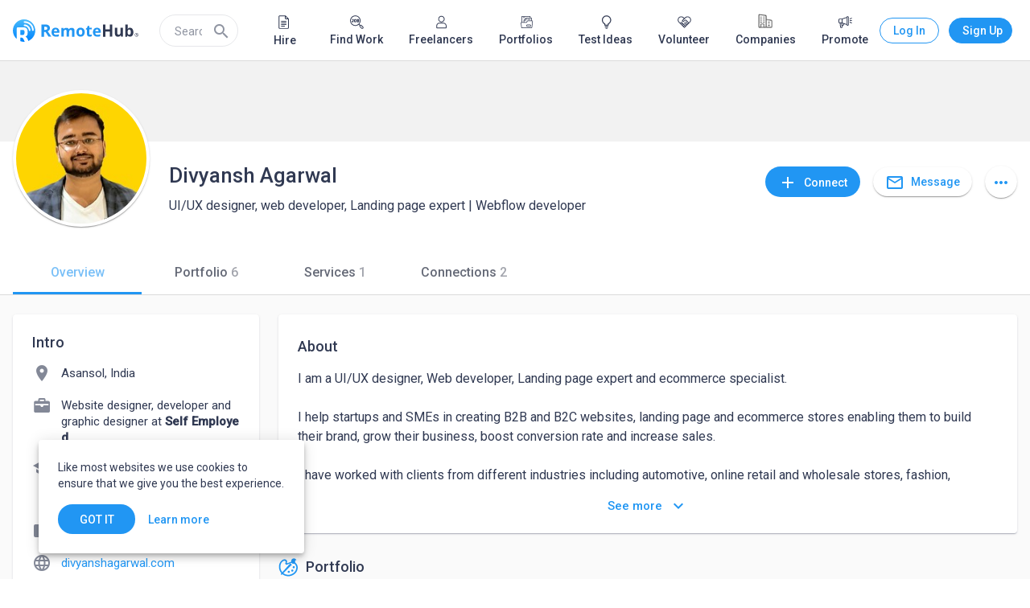

--- FILE ---
content_type: image/svg+xml
request_url: https://static.remotehub.com/smp/assets/icons/portfolio-v2.svg
body_size: 587
content:
<svg xmlns="http://www.w3.org/2000/svg" width="20" height="20" fill="none" viewBox="0 0 20 20">
    <path fill="currentColor" fill-rule="evenodd" d="M.678 11.536c.827 5.216 5.74 8.77 11.002 7.937h.025c5.264-.834 8.936-5.268 8.201-9.907-.458-2.897-3.122-5.444-6.125-5.145L9.006 6.153c-.206 0-.41-.075-.275-.578.111-.411.174-.68.224-1.073.05-.394-.015-.696-.22-1.125-.382-.796-1.75-1.674-2.992-1.321-2.951.836-5.89 4.263-5.065 9.48zm5.295-8.027c-2.27.534-4.527 3.38-3.828 7.794.699 4.414 4.877 7.422 9.33 6.716 4.454-.705 7.561-4.456 6.94-8.382-.389-2.451-2.711-4.123-5.184-3.731L8.674 7.633c-.743.118-1.438-.382-1.555-1.12-.053-.337.032-.669.202-.932.177-.274.262-.606.207-.953-.117-.737-.822-1.291-1.555-1.119z" clip-rule="evenodd"/>
    <path fill="currentColor" fill-rule="evenodd" d="M9.626 15.203c.095.603.664 1.012 1.272.915.609-.096 1.023-.66.927-1.264-.095-.603-.664-1.012-1.272-.916-.609.097-1.023.661-.927 1.264zM13.292 13.886c.096.603.664 1.012 1.273.916.608-.096 1.022-.661.927-1.264-.096-.603-.664-1.012-1.273-.916-.608.096-1.022.661-.927 1.264zM14.781 10.42c.096.603.664 1.012 1.273.915.608-.096 1.022-.66.927-1.264-.096-.603-.664-1.012-1.273-.916-.608.097-1.022.661-.927 1.265z" clip-rule="evenodd"/>
    <path fill="currentColor" d="M2.704 17.907c.242.237.661.249.912.003L13.914 7.767l-1.592-1.612-9.653 10.826c-.25.245-.206.69.035.926zM17.315 4.329c-.396-.976.818-1.573 1.403-1.557-.634-.992-1.722-1.645-2.774-1.674-1.538-.043-2.793 1.35-2.805 3.113-.01 1.325.916 2.42 2.072 2.453 1.155.032 2.652-.985 2.104-2.335z"/>
</svg>
